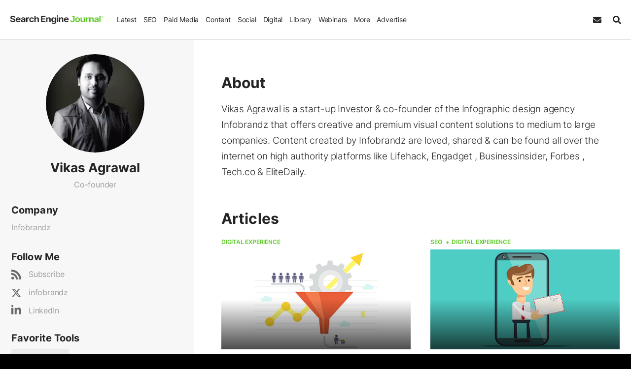

--- FILE ---
content_type: text/css
request_url: https://cdn.searchenginejournal.com/wp-content/themes/sej/css/components/loop-podcast.css?ver=1737751244
body_size: 621
content:
.sej-show-a,.sej-show-a img{display:block;height:100%;width:100%}.sej-show-box{padding-bottom:48%;margin-bottom:25px}.sej-show-box,.sej-show-sm{position:relative}.sej-show-a,.sej-show-dt{position:absolute;right:0;top:0}.sej-show-sm{padding-bottom:54%}.sej-show-h{font-size:25px;margin-bottom:0}.sej-show-box .svg-icon,.sej-show-sm .svg-icon{left:0;right:0;position:absolute;top:0;bottom:0;color:rgba(255,255,255,.5);margin:auto;transition:transform .2s}.sej-show-box:hover .svg-icon,.sej-show-sm:hover .svg-icon{transform:scale(1.2)}.sej-show-a{bottom:0;left:0}.sej-show-row,.sej-show-ul li{margin-bottom:40px}.sej-show-row:last-child,.sej-show-ul li:last-child{margin-bottom:0}.sej-show-a img{object-fit:cover}.sej-show-smdt{font-size:14px;color:#848484}.sej-show-smh{font-size:18px;margin-bottom:3px}.sej-show-col:last-child{width:100%}.sej-show-cart{background-color:#fff;border-radius:8px;overflow:hidden;box-shadow:0 0 5px 0 rgba(0,0,0,.15);display:flex;flex-flow:column;font-size:15px;width:100%}.category-webinar .sej-show-cart{border-top-right-radius:8px}.sej-show-part:last-child{padding:30px;display:flex;flex-flow:column;flex:1}.sej-show-img{padding-bottom:52%}.sej-show-prsnt{color:#575757;display:block;line-height:1.5}.sej-show-dt{padding:13px 10px 10px;background-color:var(--theme-color-primary);color:#fff;font-weight:700;text-align:center;line-height:1;text-transform:uppercase}.category-webinar .sej-show-dt{display:none}@media screen and (min-width:768px){.sej-show-box,.sej-show-h{max-width:650px}.sej-show-col:first-child{max-width:48%;flex:0 0 48%;display:block}.sej-show-col:last-child{max-width:52%;flex:0 0 52%;padding-left:0}.sej-shw-col{display:flex}}@media screen and (max-width:767px){.sej-show-sm{max-width:100%}.sej-show-col:last-child{padding-left:0;max-width:60%;flex:0 0 60%}}@media screen and (max-width:380px){.sej-show-col:first-child{display:none}.sej-show-col:last-child{padding-left:15px;max-width:100%;flex:0 0 100%}}

--- FILE ---
content_type: application/javascript
request_url: https://cdn.searchenginejournal.com/wp-content/themes/sej/js/pages/author/author.js?ver=1763369411
body_size: 1017
content:
window.addEventListener("DOMContentLoaded",(function(){jQuery(document).ready((function(e){e(".sej-aut-nav .sej-tb").on("click",(function(s){let a=e(this).attr("data-tab"),t=e(a);e(this).addClass("active-tab").siblings().removeClass("active-tab"),e(t).addClass("active-tab").siblings().removeClass("active-tab")})),e(".tb-btn_js").on("click",(function(){e(this).toggleClass("active"),e(".sej-aut-nav").slideToggle({start:function(){e(this).css({display:"flex"})}})})),e(".dropdown-nav_js").click((function(){e(this).toggleClass("expand")})),window.onloadCallbackAuthor=function(){widgetId1=grecaptcha.render("g-recaptcha-author",{sitekey:"6LegkAsTAAAAAFiHApudhddjHbJa3P0Iu42u7zo0",theme:"light"})};var s=!1;e(".open-modal_js").on("click",(function(){e(".sej-modal").addClass("open"),s||(s=!0,script_loader("https://www.google.com/recaptcha/api.js?onload=onloadCallbackAuthor&render=explicit"))})),e(".modal-close_js").on("click",(function(){e(".sej-modal").removeClass("open")})),e(".sej-modal").click((function(s){var a=e(".sej-modal");(a.is(s.target)||0===a.find(s.target).length)&&e(".sej-modal").removeClass("open")})),e(document).delegate("form.sej2017_validate_form.sej_send_email_to_author","submit",(function(e){return!1})),e(document).on("sej_send_mail_to_author",(function(){return console.log("sej_send_mail_to_author sej_send_mail_to_author"),""==e("#g-recaptcha-response").val()?(e(".sej_error_message_part").html("Please verify the reCAPTCHA."),e(".sej_error_message_part").show(),e(".sej_success_message_part").hide(),!1):(e(".sej_error_message_part").html(""),!e(".sej_send_email_to_author_submit").hasClass("sej_disabled")&&(""==e("#g-recaptcha-response").val()?(e(".sej_error_message_part").html("Please verify the reCAPTCHA."),e(".sej_error_message_part").show(),e(".sej_success_message_part").hide(),!1):(e(".sej_success_message_part").hide(),e(".sej_error_message_part").hide(),e.ajax({type:"POST",url:ajaxurl,beforeSend:function(){e(".sej_author_ajax_loader").show(),e(".sej_send_email_to_author_submit").addClass("sej_disabled")},complete:function(){e(".sej_author_ajax_loader").hide(),e(".sej_send_email_to_author_submit").removeClass("sej_disabled")},error:function(){e(".sej_author_ajax_loader").hide(),e(".sej_send_email_to_author_submit").removeClass("sej_disabled")},data:e("form.sej2017_validate_form.sej_send_email_to_author").serialize(),success:function(s){1==(s=jQuery.parseJSON(s)).success?(e(".sej_error_message_part").hide(),e(".sej_success_message_part").html(s.message),e(".sej_success_message_part").show(),setTimeout((function(){e(".sej_send_email_to_author").find("input[type=text], textarea").val(""),e(".sej_success_message_part").html(""),"undefined"!=typeof grecaptcha&&grecaptcha.reset(),"undefined"!=typeof __gaTracker&&__gaTrackers("send","event","Author Profile Clicks","Email Author","<?php echo get_the_author_meta( 'display_name', $uid); ?>"),e(".sej-modal").removeClass("open")}),1500)):(e(".sej_success_message_part").hide(),e(".sej_error_message_part").html(s.message),e(".sej_error_message_part").show(),e(".sej_send_email_to_author_submit").removeClass("sej_disabled")),e(".sej_author_ajax_loader").hide()}}),!1)))}))}))}));